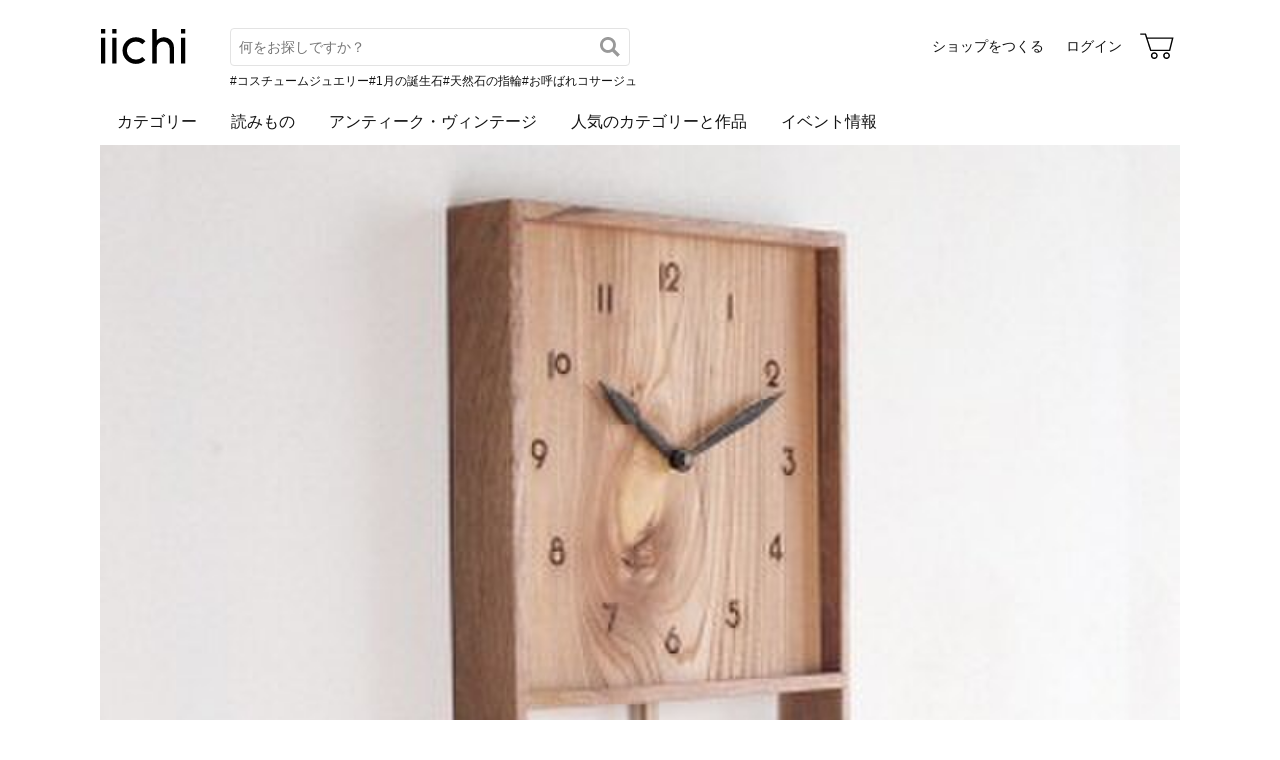

--- FILE ---
content_type: text/html; charset=utf-8
request_url: https://www.iichi.com/shop/Y6851380?page=3
body_size: 9196
content:
<!DOCTYPE html>
<html lang="ja">
<head prefix="og: http://ogp.me/ns# fb: http://ogp.me/ns/fb# product: http://ogp.me/ns/product#">
<script src="https://js.sentry-cdn.com/27e560bf1618495ead1c45ec66cb2552.min.js" crossorigin="anonymous"></script>
<script>
Sentry.onLoad(function() {
  Sentry.init({
    dsn: 'https://27e560bf1618495ead1c45ec66cb2552@o160031.ingest.us.sentry.io/1223145',
    environment: 'prod',
    attachStacktrace: false,
    normalizeDepth: 5,
    integrations: [Sentry.browserTracingIntegration()],
    tracesSampleRate: 0.025,
    debug: false
  });
  });
</script>
<meta charset="utf-8">
<title>木工 木の香 作品一覧 | iichi 日々の暮らしを心地よくするハンドメイドやアンティークのマーケットプレイス</title>
<meta name="description" content="木工 木の香の作品一覧(3ページ目)。ハンドメイドやアンティークなど、個性豊かな商品を対象としたマーケットプレイス。日々の暮らしを心地よくするアイテム40万点が3万ものショップから出品されています。ファッション、アクセサリー、器、キッチン、インテリア、雑貨、食品など生活を楽しく…" />
<meta property="og:title" content="木工 木の香 作品一覧" />
<meta property="og:description" content="木工 木の香の作品一覧(3ページ目)。ハンドメイドやアンティークなど、個性豊かな商品を対象としたマーケットプレイス。日々の暮らしを心地よくするアイテム40万点が3万ものショップから出品されています。ファッション、アクセサリー、器、キッチン、インテリア、雑貨、食品など生活を楽しく…" />
<meta property="twitter:title" content="木工 木の香 作品一覧" />
<meta property="twitter:description" content="木工 木の香の作品一覧(3ページ目)。ハンドメイドやアンティークなど、個性豊かな商品を対象としたマーケットプレイス。日々の暮らしを心地よくするアイテム40万点が3万ものショップから出品されています。ファッション、アクセサリー、器、キッチン、インテリア、雑貨、食品など生活を楽しく…" />
<meta name="viewport" content="width=device-width, initial-scale=1.0, viewport-fit=cover" />
<meta name="format-detection" content="telephone=no" />
<link rel="canonical" href="https://www.iichi.com/shop/Y6851380" />

<link rel="shortcut icon" type="image/vnd.microsoft.icon" href="/favicon.ico" />
<link rel="icon" type="image/png" href="/favicon.png" />
<link rel="apple-touch-icon" href="/apple-touch-icon.png">
<link rel="preload" href="https://cdn.iichi.com/assets/dist/fonts/iichi-icon.f162558996c95069.woff" as="font" crossorigin>
<link rel="prefetch" href="https://cdn.iichi.com/assets/dist/css/item.6b63b8ae31a041aa.css" as="style">
<link rel="prefetch" href="https://cdn.iichi.com/assets/dist/js/page/listing/item.c1e13863344c05be.js" as="script">

<meta name="apple-mobile-web-app-title" content="iichi">

<link rel="stylesheet" type="text/css" media="screen" href="https://cdn.iichi.com/assets/dist/css/common.f299c8494301b936.css" />
<link rel="stylesheet" type="text/css" media="screen" href="https://cdn.iichi.com/assets/dist/css/people.d09b893a117a60cc.css" />

<meta property="og:image" content="https://cdn.iichi.com/r/w/640/avatar/415/av-4e23d7153619d-640.jpg" />
<meta property="og:url" content="https://www.iichi.com/shop/Y6851380" />
<meta property="og:type" content="profile" />
<meta property="og:site_name" content="iichi（いいち）" />
<meta property="fb:app_id" content="454486511262206" />

<meta property="twitter:image:src" content="https://cdn.iichi.com/r/w/640/avatar/415/av-4e23d7153619d-640.jpg" />
<meta property="twitter:url" content="https://www.iichi.com/shop/Y6851380" />
<meta property="twitter:card" content="summary_large_image" />
<meta property="twitter:site" content="@iichi_Japan" />

<script type="application/ld+json">{"@context":"http:\/\/schema.org","@type":"BreadcrumbList","itemListElement":[{"@type":"ListItem","position":1,"name":"\u30c8\u30c3\u30d7","item":"https:\/\/www.iichi.com\/"},{"@type":"ListItem","position":2,"name":"\u30b7\u30e7\u30c3\u30d7\u4e00\u89a7","item":"https:\/\/www.iichi.com\/shops"},{"@type":"ListItem","position":3,"name":"\u6728\u5de5 \u6728\u306e\u9999\u306e\u30b7\u30e7\u30c3\u30d7","item":"https:\/\/www.iichi.com\/shop\/Y6851380"},{"@type":"ListItem","position":4,"name":"\u30cf\u30f3\u30c9\u30e1\u30a4\u30c9\u30fb\u30af\u30e9\u30d5\u30c8\u4f5c\u54c1\u30fb\u624b\u4ed5\u4e8b\u54c1","item":"https:\/\/www.iichi.com\/shop\/Y6851380"}]}</script><script type="application/ld+json">{"@context":"http:\/\/schema.org","@type":"Brand","name":"\u6728\u5de5 \u6728\u306e\u9999","image":"https:\/\/cdn.iichi.com\/r\/w\/640\/avatar\/415\/av-4e23d7153619d-640.jpg","url":"https:\/\/www.iichi.com\/shop\/Y6851380","description":"\u6728\u306b\u3082\u4eba\u306b\u3082\u3084\u3055\u3057\u3044\u3082\u306e\u3065\u304f\u308a\u3092\u76ee\u6307\u3057\u3066\u3001\u3069\u3093\u306a\u5c0f\u3055\u306a\u5546\u54c1\u3067\u3082\u3072\u3068\u3064\u3072\u3068\u3064\u4e01\u5be7\u306b\u88fd\u4f5c\u3057\u3066\u3044\u307e\u3059\u3002\n\n\u6728\u306e\u7bc0\u3084\u6762\uff08\u898b\u308b\u89d2\u5ea6\u306b\u3088\u3063\u3066\u3001\u7acb\u4f53\u7684\u306b\u898b\u3048\u305f\u308a\u3001\u30ad\u30e9\u30ad\u30e9\u5149\u6ca2\u304c\u3042\u308b\u90e8\u5206\uff09\u306a\u3069\u3001\u6728\u305d\u308c\u305e\u308c\u306e\u500b\u6027\u8c4a\u304b\u306a\u8868\u60c5\u3092\u30c7\u30b6\u30a4\u30f3\u306b\u6d3b\u304b\u3057\u305f\u3044\u3068\u8003\u3048\u3066\u3044\u307e\u3059\u3002\n\n\u307e\u305f\u3001\u88fd\u4f5c\u3057\u306a\u304c\u3089\u624b\u3056\u308f\u308a\u3092\u78ba\u304b\u3081\u3001\u3088\u308a\u5fc3\u5730\u3088\u304f\u4f7f\u3046\u3053\u3068\u306e\u3067\u304d\u308b\u3088\u3046\u306b\u3001\u30c7\u30b6\u30a4\u30f3\u3084\u5f62\u72b6\u306e\u7d30\u304b\u306a\u90e8\u5206\u307e\u3067\u4f55\u5ea6\u3082\u5fae\u8abf\u6574\u3057\u3066\u88fd\u4f5c\u3057\u3066\u3044\u307e\u3059\u3002\n\n\u3053\u306e\u3088\u3046\u306b\u88fd\u4f5c\u3057\u3066\u3044\u308b\u305f\u3081\u3001\u6728\u5de5\u3000\u6728\u306e\u9999\u306e\u5546\u54c1\u306f\u3001\u3072\u3068\u3064\u3068\u3057\u3066\u540c\u3058\u3082\u306e\u306f\u3042\u308a\u307e\u305b\u3093\u3002\n\u305d\u3057\u3066\u3001\u6728\u306e\u5473\u308f\u3044\u306f\u3001\u3042\u306a\u305f\u306e\u3082\u3068\u3067\u3088\u308a\u4e00\u5c64\u5897\u3057\u3066\u3044\u304f\u3053\u3068\u3067\u3057\u3087\u3046\u3002\n\n\u3053\u308c\u3089\u306e\u5546\u54c1\u304c\u3001\u3042\u306a\u305f\u306e\u65e5\u3005\u306e\u66ae\u3089\u3057\u306b\u6dfb\u3044\u306a\u304c\u3089\u3001\u304b\u3051\u304c\u3048\u306e\u306a\u3044\u4e00\u54c1\u306b\u306a\u308c\u3070\u5927\u5909\u3046\u308c\u3057\u304f\u601d\u3044\u307e\u3059\u3002\n\n\u6728\u5de5 \u6728\u306e\u9999\u3067\u306f\u3001\u30aa\u30fc\u30c0\u30fc\u30e1\u30a4\u30c9\u306e\u6728\u306e\u5bb6\u5177\u30fb\u5c0f\u7269\u306a\u3069\u3092\u88fd\u4f5c\u3057\u3066\u3044\u307e\u3059\u3002\n\n\u4f0a\u9ad8\u5321\u5f66\uff08\u3044\u305f\u304b\u3000\u307e\u3055\u3072\u3053\uff09\n2006\u5e74 \u300c\u6728\u5de5 \u6728\u306e\u9999\u300d\u3068\u3057\u3066\u6d3b\u52d5\u958b\u59cb\n\u30e1\u30fc\u30eb info@mokko-kinoko.com"}</script></head>
<body>
<!-- Google Tag Manager (noscript) -->
<noscript><iframe src="https://www.googletagmanager.com/ns.html?id=GTM-5V9TGK"
height="0" width="0" style="display:none;visibility:hidden"></iframe></noscript>
<!-- End Google Tag Manager (noscript) -->
<app-download-banner>
  <div class="app-download-banner"></div>
</app-download-banner>

<header id="header" class="">
  <i-header
    data-initial-query=""
    data-use-h1="false"
    data-is-account="false"
    data-is-simple="false"
    data-api-key="mDpQA0LyPx7pmRFxOUUFJ2dKyrZqwwote3hR"
  >
    <div class="header-inner">
      <div><a href="/"><img src="https://cdn.iichi.com/assets/dist/svgs/vue/iichi-logo.svg" alt="iichi" width="87" height="37"></a></div>    </div>
  </i-header>
</header>

<main id="container">
<div id="content">
  <div class="shop__head">
  <div class="shop__bg">
    <img alt="木工 木の香" width="1800" height="600" fetchpriority="high" src="https://cdn.iichi.com/r/w/2000/gallery/415/gl-65680dd7f0aa6-340x277.jpg" />  </div>
  <div class="shop__head__content">
    <div class="shop__head__profile">
      <p class="shop__head__icon">
        <a href="/shop/Y6851380"><img alt="木工 木の香" src="https://cdn.iichi.com/r/w/200/avatar/415/av-4e23d7153619d-640.jpg" /></a>
      </p>
      <div class="shop__head__text">
        <p class="shop__head__name"><a href="/shop/Y6851380">木工 木の香</a></p>
        <p class="shop__head__pref">奈良</p>
      </div>
    </div>
            <div class="other-links section">
  <ul>
        <li><a target="_blank" title="Instagram" aria-label="Instagram" href="https://instagram.com/mokkokinoko"><span class="icon-instagram"></span></a></li>
      </ul>
</div>
    <div class="shop__head__actions">
      <div class="flex">
        <shop-info-button
          data-statement-for-note=""
          data-opening-date="2011/7/18"
        ></shop-info-button>
                <message-button
          data-shop-id="415"
                  ></message-button>
              </div>
      <div class="follow-button">
        <follow-button
  data-disabled="false"
  data-member-id="415"
  data-small="false"
></follow-button>
                <div class="follow-recommend">
          <follow-recommend data-member-id="415"></follow-recommend>
        </div>
              </div>
      </div>
  </div>
</div>
  <nav class="ui-tab">
  <ul>
    <li class="active"><a href="/shop/Y6851380">作品<span>(415)</span></a></li>
    <li class=""><a href="/shop/Y6851380/profile">プロフィール</a></li>
    <li class=""><a href="/shop/Y6851380/feedbacks">感想コメント<span>(186)</span></a></li>
    <li class=""><a href="/shop/Y6851380/information">お知らせ</a></li>
    <li class=""><a href="/shop/Y6851380/events">イベント</a></li>
  </ul>
</nav>
    <div id="main">
    <h1>作品</h1>
    <div class="items-head">
      <details>
  <summary class="button-gray-gradient">
  すべての作品  </summary>
  <div class="dropdown">
    <ul>
      <li class="active">
        <a href="/shop/Y6851380">すべての作品</a>
      </li>
      <li >
        <a href="/shop/Y6851380?selling=1">販売中の作品(69)</a>
      </li>
    </ul>
        <ul class="dropdown-collections">
                  <li >
        <a href="/shop/Y6851380/collection/I1300356">時計</a>
      </li>
            <li >
        <a href="/shop/Y6851380/collection/I9610210">鏡</a>
      </li>
            <li >
        <a href="/shop/Y6851380/collection/F2240971">照明</a>
      </li>
            <li >
        <a href="/shop/Y6851380/collection/N5129139">椅子</a>
      </li>
            <li >
        <a href="/shop/Y6851380/collection/D1490040">その他</a>
      </li>
            <li >
        <a href="/shop/Y6851380/collection/P6140178">キッチン小物</a>
      </li>
          </ul>
      </div>
</details>
      

<div class="change-view">
    <form id="form-listing-filter" action="/shop/Y6851380?page=3" method="get">
    <h2>絞り込み</h2>
    <div>
      <select name="between_price" aria-label="絞り込み">
        <option value="">価格</option>
        <option value="0-1000"       >〜 &yen;1,000</option>
        <option value="1000-3000"    >&yen;1,000 〜 &yen;3,000</option>
        <option value="3000-5000"    >&yen;3,000 〜 &yen;5,000</option>
        <option value="5000-10000"   >&yen;5,000 〜 &yen;10,000</option>
        <option value="10000-30000"  >&yen;10,000 〜 &yen;30,000</option>
        <option value="30000-50000"  >&yen;30,000 〜 &yen;50,000</option>
        <option value="50000-100000" >&yen;50,000 〜 &yen;100,000</option>
        <option value="100000-"      >&yen;100,000 〜</option>
      </select>
    </div>
    <div>
      <label><input type="checkbox" name="gift" value="1" >ギフト可</label>
      <label><input type="checkbox" name="ordermade" value="1" >オーダーメイド可</label>
      <label><input type="checkbox" name="selling" value="1" >販売中</label>
    </div>
    <div>
      <input type="hidden" name="sort" value="inshop" />
      <input type="submit" value="絞り込み" class="button-submit button-small" />
    </div>
  </form>
</div>
    </div>
        <div class="items-sort">
      <listing-sort data-sort="inshop"></listing-sort>
    </div>
    <ul class="listing -col5">
    <li class="listing-item-sold">
    <a href="/listing/item/1532892" class="item-main">
      <div class="item-photo">
        <img alt="木製 掛け時計 丸 ケヤキ材41" width="205" height="205" loading="lazy" src="https://cdn.iichi.com/r/w/348/h/348/item/1532892/it-5c0a5a20a7a63-1200.jpg" />        <div class="like-button">
          <like-button-small data-item-id="1532892"></like-button-small>
        </div>
      </div>
      <div class="item-name" title="木製 掛け時計 丸 ケヤキ材41">木製 掛け時計 丸 ケヤキ材41</div>
    </a>
        <div class="item-price">&yen;10,500</div>
  </li>
    <li class="listing-item-sold">
    <a href="/listing/item/1429129" class="item-main">
      <div class="item-photo">
        <img alt="木製 掛け時計 丸型 ヒノキ材7" width="205" height="205" loading="lazy" src="https://cdn.iichi.com/r/w/348/h/348/item/1429129/it-6512a2d053d14-1200.jpg" />        <div class="like-button">
          <like-button-small data-item-id="1429129"></like-button-small>
        </div>
      </div>
      <div class="item-name" title="木製 掛け時計 丸型 ヒノキ材7">木製 掛け時計 丸型 ヒノキ材7</div>
    </a>
        <div class="item-price">&yen;11,900</div>
  </li>
    <li class="">
    <a href="/listing/item/1522289" class="item-main">
      <div class="item-photo">
        <img alt="木製 ペンダントランプ 天井照明 楢材17" width="205" height="205" loading="lazy" src="https://cdn.iichi.com/r/w/348/h/348/item/1522289/it-682ad7bb80ecf-1200.jpg" />        <div class="like-button">
          <like-button-small data-item-id="1522289"></like-button-small>
        </div>
      </div>
      <div class="item-name" title="木製 ペンダントランプ 天井照明 楢材17">木製 ペンダントランプ 天井照明 楢材17</div>
    </a>
        <div class="item-price">&yen;23,800</div>
  </li>
    <li class="listing-item-sold">
    <a href="/listing/item/1522272" class="item-main">
      <div class="item-photo">
        <img alt="木製コースター 桜材8　3枚セット　丸型" width="205" height="205" loading="lazy" src="https://cdn.iichi.com/r/w/348/h/348/item/1522272/it-616641583cae4-1200.jpg" />        <div class="like-button">
          <like-button-small data-item-id="1522272"></like-button-small>
        </div>
      </div>
      <div class="item-name" title="木製コースター 桜材8　3枚セット　丸型">木製コースター 桜材8　3枚セット　丸型</div>
    </a>
        <div class="item-price">&yen;3,450</div>
  </li>
    <li class="listing-item-sold">
    <a href="/listing/item/1522250" class="item-main">
      <div class="item-photo">
        <img alt="4枚セット 木製コースター 欅材12　丸型" width="205" height="205" loading="lazy" src="https://cdn.iichi.com/r/w/348/h/348/item/1522250/it-659e253ab69a7-1200.jpg" />        <div class="like-button">
          <like-button-small data-item-id="1522250"></like-button-small>
        </div>
      </div>
      <div class="item-name" title="4枚セット 木製コースター 欅材12　丸型">4枚セット 木製コースター 欅材12　丸型</div>
    </a>
        <div class="item-price">&yen;5,300</div>
  </li>
    <li class="listing-item-sold">
    <a href="/listing/item/1522247" class="item-main">
      <div class="item-photo">
        <img alt="2枚セット 木製コースター 欅材5　丸型" width="205" height="205" loading="lazy" src="https://cdn.iichi.com/r/w/348/h/348/item/1522247/it-5f0fbd43c1bab-1200.jpg" />        <div class="like-button">
          <like-button-small data-item-id="1522247"></like-button-small>
        </div>
      </div>
      <div class="item-name" title="2枚セット 木製コースター 欅材5　丸型">2枚セット 木製コースター 欅材5　丸型</div>
    </a>
        <div class="item-price">&yen;2,300</div>
  </li>
    <li class="listing-item-sold">
    <a href="/listing/item/1522244" class="item-main">
      <div class="item-photo">
        <img alt="2枚セット 木製コースター 欅材11　丸型" width="205" height="205" loading="lazy" src="https://cdn.iichi.com/r/w/348/h/348/item/1522244/it-6311b89293c31-1200.jpg" />        <div class="like-button">
          <like-button-small data-item-id="1522244"></like-button-small>
        </div>
      </div>
      <div class="item-name" title="2枚セット 木製コースター 欅材11　丸型">2枚セット 木製コースター 欅材11　丸型</div>
    </a>
        <div class="item-price">&yen;2,790</div>
  </li>
    <li class="listing-item-sold">
    <a href="/listing/item/1522242" class="item-main">
      <div class="item-photo">
        <img alt="木製コースター 欅材9　2枚セット　丸型" width="205" height="205" loading="lazy" src="https://cdn.iichi.com/r/w/348/h/348/item/1522242/it-61663e677f46c-1200.jpg" />        <div class="like-button">
          <like-button-small data-item-id="1522242"></like-button-small>
        </div>
      </div>
      <div class="item-name" title="木製コースター 欅材9　2枚セット　丸型">木製コースター 欅材9　2枚セット　丸型</div>
    </a>
        <div class="item-price">&yen;2,100</div>
  </li>
    <li class="listing-item-sold">
    <a href="/listing/item/1540317" class="item-main">
      <div class="item-photo">
        <img alt="木製 掛け時計 丸型 松材3" width="205" height="205" loading="lazy" src="https://cdn.iichi.com/r/w/348/h/348/item/1540317/it-5c185ddedba3f-1200.jpg" />        <div class="like-button">
          <like-button-small data-item-id="1540317"></like-button-small>
        </div>
      </div>
      <div class="item-name" title="木製 掛け時計 丸型 松材3">木製 掛け時計 丸型 松材3</div>
    </a>
        <div class="item-price">&yen;7,500</div>
  </li>
    <li class="listing-item-sold">
    <a href="/listing/item/1532893" class="item-main">
      <div class="item-photo">
        <img alt="木製 掛け時計 丸 ケヤキ材42" width="205" height="205" loading="lazy" src="https://cdn.iichi.com/r/w/348/h/348/item/1532893/it-5c0a5ab9c597e-1200.jpg" />        <div class="like-button">
          <like-button-small data-item-id="1532893"></like-button-small>
        </div>
      </div>
      <div class="item-name" title="木製 掛け時計 丸 ケヤキ材42">木製 掛け時計 丸 ケヤキ材42</div>
    </a>
        <div class="item-price">&yen;10,500</div>
  </li>
    <li class="listing-item-sold">
    <a href="/listing/item/1525197" class="item-main">
      <div class="item-photo">
        <img alt="「みあさまご注文の品」木製 掛け時計 丸 ケヤキ材" width="205" height="205" loading="lazy" src="https://cdn.iichi.com/r/w/348/h/348/item/1525197/it-5bfd1a5786129-1200.jpg" />        <div class="like-button">
          <like-button-small data-item-id="1525197"></like-button-small>
        </div>
      </div>
      <div class="item-name" title="「みあさまご注文の品」木製 掛け時計 丸 ケヤキ材">「みあさまご注文の品」木製 掛け時計 丸 ケヤキ材</div>
    </a>
        <div class="item-price">&yen;10,000</div>
  </li>
    <li class="listing-item-sold">
    <a href="/listing/item/1495158" class="item-main">
      <div class="item-photo">
        <img alt="木製 振り子時計　楢材4" width="205" height="205" loading="lazy" src="https://cdn.iichi.com/r/w/348/h/348/item/1495158/it-5bc2f5f202e84-1200.jpg" />        <div class="like-button">
          <like-button-small data-item-id="1495158"></like-button-small>
        </div>
      </div>
      <div class="item-name" title="木製 振り子時計　楢材4">木製 振り子時計　楢材4</div>
    </a>
        <div class="item-price">&yen;13,900</div>
  </li>
    <li class="listing-item-sold">
    <a href="/listing/item/1495139" class="item-main">
      <div class="item-photo">
        <img alt="木製 振り子時計 丸型　桜材9" width="205" height="205" loading="lazy" src="https://cdn.iichi.com/r/w/348/h/348/item/1495139/it-65a9db5d1175b-1200.jpg" />        <div class="like-button">
          <like-button-small data-item-id="1495139"></like-button-small>
        </div>
      </div>
      <div class="item-name" title="木製 振り子時計 丸型　桜材9">木製 振り子時計 丸型　桜材9</div>
    </a>
        <div class="item-price">&yen;18,200</div>
  </li>
    <li class="listing-item-sold">
    <a href="/listing/item/1373965" class="item-main">
      <div class="item-photo">
        <img alt="木製 振り子時計　桜材3" width="205" height="205" loading="lazy" src="https://cdn.iichi.com/r/w/348/h/348/item/1373965/it-5abc5ab95ed50-1200.jpg" />        <div class="like-button">
          <like-button-small data-item-id="1373965"></like-button-small>
        </div>
      </div>
      <div class="item-name" title="木製 振り子時計　桜材3">木製 振り子時計　桜材3</div>
    </a>
        <div class="item-price">&yen;18,800</div>
  </li>
    <li class="">
    <a href="/listing/item/1350392" class="item-main">
      <div class="item-photo">
        <img alt="木製 振り子時計 丸型　楢材18" width="205" height="205" loading="lazy" src="https://cdn.iichi.com/r/w/348/h/348/item/1350392/it-6853eb8416f13-1200.jpg" />        <div class="like-button">
          <like-button-small data-item-id="1350392"></like-button-small>
        </div>
      </div>
      <div class="item-name" title="木製 振り子時計 丸型　楢材18">木製 振り子時計 丸型　楢材18</div>
    </a>
        <div class="item-price">&yen;18,900</div>
  </li>
    <li class="listing-item-sold">
    <a href="/listing/item/1173000" class="item-main">
      <div class="item-photo">
        <img alt="木製 振り子時計　楢材7" width="205" height="205" loading="lazy" src="https://cdn.iichi.com/r/w/348/h/348/item/1173000/it-5b98716b321ec-1200.jpg" />        <div class="like-button">
          <like-button-small data-item-id="1173000"></like-button-small>
        </div>
      </div>
      <div class="item-name" title="木製 振り子時計　楢材7">木製 振り子時計　楢材7</div>
    </a>
        <div class="item-price">&yen;13,900</div>
  </li>
    <li class="listing-item-sold">
    <a href="/listing/item/1484904" class="item-main">
      <div class="item-photo">
        <img alt="木製ペンダントランプ　楢材14　ランプシェード　天井照明" width="205" height="205" loading="lazy" src="https://cdn.iichi.com/r/w/348/h/348/item/1484904/it-62be51302a299-1200.jpg" />        <div class="like-button">
          <like-button-small data-item-id="1484904"></like-button-small>
        </div>
      </div>
      <div class="item-name" title="木製ペンダントランプ　楢材14　ランプシェード　天井照明">木製ペンダントランプ　楢材14　ランプシェード　天井照明</div>
    </a>
        <div class="item-price">&yen;18,300</div>
  </li>
    <li class="listing-item-sold">
    <a href="/listing/item/1481596" class="item-main">
      <div class="item-photo">
        <img alt="木製 ペンダントランプ ケヤキ材7　ランプシェード" width="205" height="205" loading="lazy" src="https://cdn.iichi.com/r/w/348/h/348/item/1481596/it-657aea620d865-1200.jpg" />        <div class="like-button">
          <like-button-small data-item-id="1481596"></like-button-small>
        </div>
      </div>
      <div class="item-name" title="木製 ペンダントランプ ケヤキ材7　ランプシェード">木製 ペンダントランプ ケヤキ材7　ランプシェード</div>
    </a>
        <div class="item-price">&yen;25,800</div>
  </li>
    <li class="listing-item-sold">
    <a href="/listing/item/1429144" class="item-main">
      <div class="item-photo">
        <img alt="木製 掛け時計 丸型 ヒノキ材9" width="205" height="205" loading="lazy" src="https://cdn.iichi.com/r/w/348/h/348/item/1429144/it-65cc242b75328-1200.jpg" />        <div class="like-button">
          <like-button-small data-item-id="1429144"></like-button-small>
        </div>
      </div>
      <div class="item-name" title="木製 掛け時計 丸型 ヒノキ材9">木製 掛け時計 丸型 ヒノキ材9</div>
    </a>
        <div class="item-price">&yen;9,970</div>
  </li>
    <li class="listing-item-sold">
    <a href="/listing/item/1429114" class="item-main">
      <div class="item-photo">
        <img alt="木製 掛け時計 丸型　桜材27" width="205" height="205" loading="lazy" src="https://cdn.iichi.com/r/w/348/h/348/item/1429114/it-6465ab3acce9a-1200.jpg" />        <div class="like-button">
          <like-button-small data-item-id="1429114"></like-button-small>
        </div>
      </div>
      <div class="item-name" title="木製 掛け時計 丸型　桜材27">木製 掛け時計 丸型　桜材27</div>
    </a>
        <div class="item-price">&yen;13,200</div>
  </li>
    <li class="listing-item-sold">
    <a href="/listing/item/1429023" class="item-main">
      <div class="item-photo">
        <img alt="木製 掛け時計 丸 ケヤキ材29" width="205" height="205" loading="lazy" src="https://cdn.iichi.com/r/w/348/h/348/item/1429023/it-5b330e49e2da2-1200.jpg" />        <div class="like-button">
          <like-button-small data-item-id="1429023"></like-button-small>
        </div>
      </div>
      <div class="item-name" title="木製 掛け時計 丸 ケヤキ材29">木製 掛け時計 丸 ケヤキ材29</div>
    </a>
        <div class="item-price">&yen;10,000</div>
  </li>
    <li class="listing-item-sold">
    <a href="/listing/item/1429001" class="item-main">
      <div class="item-photo">
        <img alt="木製 大きめの掛け時計 丸型 けやき材59" width="205" height="205" loading="lazy" src="https://cdn.iichi.com/r/w/348/h/348/item/1429001/it-64081764bbd31-1200.jpg" />        <div class="like-button">
          <like-button-small data-item-id="1429001"></like-button-small>
        </div>
      </div>
      <div class="item-name" title="木製 大きめの掛け時計 丸型 けやき材59">木製 大きめの掛け時計 丸型 けやき材59</div>
    </a>
        <div class="item-price">&yen;19,700</div>
  </li>
    <li class="listing-item-sold">
    <a href="/listing/item/1428980" class="item-main">
      <div class="item-photo">
        <img alt="木製 掛け時計 丸型 カバ材19" width="205" height="205" loading="lazy" src="https://cdn.iichi.com/r/w/348/h/348/item/1428980/it-6621b9a7238a3-1200.jpg" />        <div class="like-button">
          <like-button-small data-item-id="1428980"></like-button-small>
        </div>
      </div>
      <div class="item-name" title="木製 掛け時計 丸型 カバ材19">木製 掛け時計 丸型 カバ材19</div>
    </a>
        <div class="item-price">&yen;11,200</div>
  </li>
    <li class="listing-item-sold">
    <a href="/listing/item/1350541" class="item-main">
      <div class="item-photo">
        <img alt="木製 掛け時計 丸 松材1" width="205" height="205" loading="lazy" src="https://cdn.iichi.com/r/w/348/h/348/item/1350541/it-5a8a8d1083d8c-1200.jpg" />        <div class="like-button">
          <like-button-small data-item-id="1350541"></like-button-small>
        </div>
      </div>
      <div class="item-name" title="木製 掛け時計 丸 松材1">木製 掛け時計 丸 松材1</div>
    </a>
        <div class="item-price">&yen;7,000</div>
  </li>
    <li class="listing-item-sold">
    <a href="/listing/item/1197621" class="item-main">
      <div class="item-photo">
        <img alt="はこ鏡　欅（ケヤキ）材13" width="205" height="205" loading="lazy" src="https://cdn.iichi.com/r/w/348/h/348/item/1197621/it-5de86d24db447-1200.jpg" />        <div class="like-button">
          <like-button-small data-item-id="1197621"></like-button-small>
        </div>
      </div>
      <div class="item-name" title="はこ鏡　欅（ケヤキ）材13">はこ鏡　欅（ケヤキ）材13</div>
    </a>
        <div class="item-price">&yen;7,800</div>
  </li>
    <li class="listing-item-sold">
    <a href="/listing/item/1352622" class="item-main">
      <div class="item-photo">
        <img alt="木製 はこ鏡　タモ材1　ミラー　ボックス型" width="205" height="205" loading="lazy" src="https://cdn.iichi.com/r/w/348/h/348/item/1352622/it-5a8f6812088b0-1200.jpg" />        <div class="like-button">
          <like-button-small data-item-id="1352622"></like-button-small>
        </div>
      </div>
      <div class="item-name" title="木製 はこ鏡　タモ材1　ミラー　ボックス型">木製 はこ鏡　タモ材1　ミラー　ボックス型</div>
    </a>
        <div class="item-price">&yen;31,800</div>
  </li>
    <li class="listing-item-sold">
    <a href="/listing/item/1416132" class="item-main">
      <div class="item-photo">
        <img alt="木とガラスの花入れ　楢材7" width="205" height="205" loading="lazy" src="https://cdn.iichi.com/r/w/348/h/348/item/1416132/it-5598ee7a0d7c5-1200.jpg" />        <div class="like-button">
          <like-button-small data-item-id="1416132"></like-button-small>
        </div>
      </div>
      <div class="item-name" title="木とガラスの花入れ　楢材7">木とガラスの花入れ　楢材7</div>
    </a>
        <div class="item-price">&yen;3,200</div>
  </li>
    <li class="listing-item-sold">
    <a href="/listing/item/1416125" class="item-main">
      <div class="item-photo">
        <img alt="木とガラスの花入れ　楢材4" width="205" height="205" loading="lazy" src="https://cdn.iichi.com/r/w/348/h/348/item/1416125/it-5598ee7a0d7c5-1200.jpg" />        <div class="like-button">
          <like-button-small data-item-id="1416125"></like-button-small>
        </div>
      </div>
      <div class="item-name" title="木とガラスの花入れ　楢材4">木とガラスの花入れ　楢材4</div>
    </a>
        <div class="item-price">&yen;2,800</div>
  </li>
    <li class="listing-item-sold">
    <a href="/listing/item/1416120" class="item-main">
      <div class="item-photo">
        <img alt="木とガラスの花入れ　桜材9　一輪挿し" width="205" height="205" loading="lazy" src="https://cdn.iichi.com/r/w/348/h/348/item/1416120/it-5b1648149c93e-1200.jpg" />        <div class="like-button">
          <like-button-small data-item-id="1416120"></like-button-small>
        </div>
      </div>
      <div class="item-name" title="木とガラスの花入れ　桜材9　一輪挿し">木とガラスの花入れ　桜材9　一輪挿し</div>
    </a>
        <div class="item-price">&yen;3,280</div>
  </li>
    <li class="listing-item-sold">
    <a href="/listing/item/1399719" class="item-main">
      <div class="item-photo">
        <img alt="木とガラスの花入れ　チーク材2" width="205" height="205" loading="lazy" src="https://cdn.iichi.com/r/w/348/h/348/item/1399719/it-5af3eb3c85967-1200.jpg" />        <div class="like-button">
          <like-button-small data-item-id="1399719"></like-button-small>
        </div>
      </div>
      <div class="item-name" title="木とガラスの花入れ　チーク材2">木とガラスの花入れ　チーク材2</div>
    </a>
        <div class="item-price">&yen;2,800</div>
  </li>
    <li class="">
    <a href="/listing/item/1399714" class="item-main">
      <div class="item-photo">
        <img alt="木とガラスの花入れ　樺材6　一輪挿し　（1点での販売です）" width="205" height="205" loading="lazy" src="https://cdn.iichi.com/r/w/348/h/348/item/1399714/it-62ce23f48095a-1200.jpg" />        <div class="like-button">
          <like-button-small data-item-id="1399714"></like-button-small>
        </div>
      </div>
      <div class="item-name" title="木とガラスの花入れ　樺材6　一輪挿し　（1点での販売です）">木とガラスの花入れ　樺材6　一輪挿し　（1点での販売です）</div>
    </a>
        <div class="item-price">&yen;3,680</div>
  </li>
    <li class="listing-item-sold">
    <a href="/listing/item/1416114" class="item-main">
      <div class="item-photo">
        <img alt="木とガラスの花入れ　桜材7　一輪挿し" width="205" height="205" loading="lazy" src="https://cdn.iichi.com/r/w/348/h/348/item/1416114/it-5b1648149c93e-1200.jpg" />        <div class="like-button">
          <like-button-small data-item-id="1416114"></like-button-small>
        </div>
      </div>
      <div class="item-name" title="木とガラスの花入れ　桜材7　一輪挿し">木とガラスの花入れ　桜材7　一輪挿し</div>
    </a>
        <div class="item-price">&yen;3,000</div>
  </li>
    <li class="listing-item-sold">
    <a href="/listing/item/1352800" class="item-main">
      <div class="item-photo">
        <img alt="木製コースター チーク材1　2枚セット　丸型" width="205" height="205" loading="lazy" src="https://cdn.iichi.com/r/w/348/h/348/item/1352800/it-632be09031c71-1200.jpg" />        <div class="like-button">
          <like-button-small data-item-id="1352800"></like-button-small>
        </div>
      </div>
      <div class="item-name" title="木製コースター チーク材1　2枚セット　丸型">木製コースター チーク材1　2枚セット　丸型</div>
    </a>
        <div class="item-price">&yen;2,800</div>
  </li>
    <li class="">
    <a href="/listing/item/1185780" class="item-main">
      <div class="item-photo">
        <img alt="木のお皿・器　栃材1" width="205" height="205" loading="lazy" src="https://cdn.iichi.com/r/w/348/h/348/item/1185780/it-608baf2b36c46-1200.jpg" />        <div class="like-button">
          <like-button-small data-item-id="1185780"></like-button-small>
        </div>
      </div>
      <div class="item-name" title="木のお皿・器　栃材1">木のお皿・器　栃材1</div>
    </a>
        <div class="item-price">&yen;2,970</div>
  </li>
    <li class="listing-item-sold">
    <a href="/listing/item/1185764" class="item-main">
      <div class="item-photo">
        <img alt="2枚セット 木のお皿・器 ブナ材2" width="205" height="205" loading="lazy" src="https://cdn.iichi.com/r/w/348/h/348/item/1185764/it-594b434b81bd6-1200.jpg" />        <div class="like-button">
          <like-button-small data-item-id="1185764"></like-button-small>
        </div>
      </div>
      <div class="item-name" title="2枚セット 木のお皿・器 ブナ材2">2枚セット 木のお皿・器 ブナ材2</div>
    </a>
        <div class="item-price">&yen;5,600</div>
  </li>
    <li class="listing-item-sold">
    <a href="/listing/item/1185319" class="item-main">
      <div class="item-photo">
        <img alt="木のお皿・器　欅（ケヤキ）材4" width="205" height="205" loading="lazy" src="https://cdn.iichi.com/r/w/348/h/348/item/1185319/it-594a38a7f38c7-1200.jpg" />        <div class="like-button">
          <like-button-small data-item-id="1185319"></like-button-small>
        </div>
      </div>
      <div class="item-name" title="木のお皿・器　欅（ケヤキ）材4">木のお皿・器　欅（ケヤキ）材4</div>
    </a>
        <div class="item-price">&yen;1,950</div>
  </li>
    <li class="listing-item-sold">
    <a href="/listing/item/1185313" class="item-main">
      <div class="item-photo">
        <img alt="木のお皿　器　栃材3" width="205" height="205" loading="lazy" src="https://cdn.iichi.com/r/w/348/h/348/item/1185313/it-62bd329bebcfa-1200.jpg" />        <div class="like-button">
          <like-button-small data-item-id="1185313"></like-button-small>
        </div>
      </div>
      <div class="item-name" title="木のお皿　器　栃材3">木のお皿　器　栃材3</div>
    </a>
        <div class="item-price">&yen;1,380</div>
  </li>
    <li class="listing-item-sold">
    <a href="/listing/item/1185301" class="item-main">
      <div class="item-photo">
        <img alt="2枚セット 木のお皿・器 欅（ケヤキ）材2" width="205" height="205" loading="lazy" src="https://cdn.iichi.com/r/w/348/h/348/item/1185301/it-594a2c93aa984-1200.jpg" />        <div class="like-button">
          <like-button-small data-item-id="1185301"></like-button-small>
        </div>
      </div>
      <div class="item-name" title="2枚セット 木のお皿・器 欅（ケヤキ）材2">2枚セット 木のお皿・器 欅（ケヤキ）材2</div>
    </a>
        <div class="item-price">&yen;4,280</div>
  </li>
    <li class="listing-item-sold">
    <a href="/listing/item/1185257" class="item-main">
      <div class="item-photo">
        <img alt="木のお皿・器　欅（ケヤキ）材1　2皿セット" width="205" height="205" loading="lazy" src="https://cdn.iichi.com/r/w/348/h/348/item/1185257/it-594a2324acc3a-1200.jpg" />        <div class="like-button">
          <like-button-small data-item-id="1185257"></like-button-small>
        </div>
      </div>
      <div class="item-name" title="木のお皿・器　欅（ケヤキ）材1　2皿セット">木のお皿・器　欅（ケヤキ）材1　2皿セット</div>
    </a>
        <div class="item-price">&yen;4,280</div>
  </li>
    <li class="">
    <a href="/listing/item/1185220" class="item-main">
      <div class="item-photo">
        <img alt="表面を焦がした木の器 楢材2" width="205" height="205" loading="lazy" src="https://cdn.iichi.com/r/w/348/h/348/item/1185220/it-642d02ab5cff6-1200.jpg" />        <div class="like-button">
          <like-button-small data-item-id="1185220"></like-button-small>
        </div>
      </div>
      <div class="item-name" title="表面を焦がした木の器 楢材2">表面を焦がした木の器 楢材2</div>
    </a>
        <div class="item-price">&yen;13,800</div>
  </li>
    <li class="listing-item-sold">
    <a href="/listing/item/987947" class="item-main">
      <div class="item-photo">
        <img alt="鉄足のスツール　栃（トチ）材2" width="205" height="205" loading="lazy" src="https://cdn.iichi.com/r/w/348/h/348/item/987947/it-57fa0be5c9d2c-1200.jpg" />        <div class="like-button">
          <like-button-small data-item-id="987947"></like-button-small>
        </div>
      </div>
      <div class="item-name" title="鉄足のスツール　栃（トチ）材2">鉄足のスツール　栃（トチ）材2</div>
    </a>
        <div class="item-price">&yen;11,600</div>
  </li>
    <li class="listing-item-sold">
    <a href="/listing/item/987941" class="item-main">
      <div class="item-photo">
        <img alt="鉄足のスツール　栃（トチ）材1" width="205" height="205" loading="lazy" src="https://cdn.iichi.com/r/w/348/h/348/item/987941/it-57fa082a8edc4-1200.jpg" />        <div class="like-button">
          <like-button-small data-item-id="987941"></like-button-small>
        </div>
      </div>
      <div class="item-name" title="鉄足のスツール　栃（トチ）材1">鉄足のスツール　栃（トチ）材1</div>
    </a>
        <div class="item-price">&yen;11,200</div>
  </li>
    <li class="listing-item-sold">
    <a href="/listing/item/15767" class="item-main">
      <div class="item-photo">
        <img alt="スツール02　栃材" width="205" height="205" loading="lazy" src="https://cdn.iichi.com/r/w/348/h/348/item/15767/it-533fc47f4f8e4-1200.jpg" />        <div class="like-button">
          <like-button-small data-item-id="15767"></like-button-small>
        </div>
      </div>
      <div class="item-name" title="スツール02　栃材">スツール02　栃材</div>
    </a>
        <div class="item-price">&yen;31,800</div>
  </li>
    <li class="">
    <a href="/listing/item/563576" class="item-main">
      <div class="item-photo">
        <img alt="楕円形の木のお皿 タモ材　オーバル型" width="205" height="205" loading="lazy" src="https://cdn.iichi.com/r/w/348/h/348/item/563576/it-55598786a6dff-1200.jpg" />        <div class="like-button">
          <like-button-small data-item-id="563576"></like-button-small>
        </div>
      </div>
      <div class="item-name" title="楕円形の木のお皿 タモ材　オーバル型">楕円形の木のお皿 タモ材　オーバル型</div>
    </a>
        <div class="item-price">&yen;4,970</div>
  </li>
    <li class="">
    <a href="/listing/item/25936" class="item-main">
      <div class="item-photo">
        <img alt="バターナイフ" width="205" height="205" loading="lazy" src="https://cdn.iichi.com/r/w/348/h/348/item/25936/it-533fc44bcfa07-1200.jpg" />        <div class="like-button">
          <like-button-small data-item-id="25936"></like-button-small>
        </div>
      </div>
      <div class="item-name" title="バターナイフ">バターナイフ</div>
    </a>
        <div class="item-price">&yen;1,420</div>
  </li>
    <li class="listing-item-sold">
    <a href="/listing/item/62863" class="item-main">
      <div class="item-photo">
        <img alt="箸置き 梅花 桜材" width="205" height="205" loading="lazy" src="https://cdn.iichi.com/r/w/348/h/348/item/62863/it-559a4bb7a7563-1200.jpg" />        <div class="like-button">
          <like-button-small data-item-id="62863"></like-button-small>
        </div>
      </div>
      <div class="item-name" title="箸置き 梅花 桜材">箸置き 梅花 桜材</div>
    </a>
        <div class="item-price">&yen;4,500</div>
  </li>
    <li class="listing-item-sold">
    <a href="/listing/item/563426" class="item-main">
      <div class="item-photo">
        <img alt="箸置き 梅花 ケヤキ材" width="205" height="205" loading="lazy" src="https://cdn.iichi.com/r/w/348/h/348/item/563426/it-555963fcd93aa-1200.jpg" />        <div class="like-button">
          <like-button-small data-item-id="563426"></like-button-small>
        </div>
      </div>
      <div class="item-name" title="箸置き 梅花 ケヤキ材">箸置き 梅花 ケヤキ材</div>
    </a>
        <div class="item-price">&yen;4,500</div>
  </li>
    <li class="">
    <a href="/listing/item/62860" class="item-main">
      <div class="item-photo">
        <img alt="箸置き 四方富士" width="205" height="205" loading="lazy" src="https://cdn.iichi.com/r/w/348/h/348/item/62860/it-579403529ce65-1200.jpg" />        <div class="like-button">
          <like-button-small data-item-id="62860"></like-button-small>
        </div>
      </div>
      <div class="item-name" title="箸置き 四方富士">箸置き 四方富士</div>
    </a>
        <div class="item-price">&yen;3,800</div>
  </li>
    <li class="listing-item-sold">
    <a href="/listing/item/62856" class="item-main">
      <div class="item-photo">
        <img alt="箸置き 六角" width="205" height="205" loading="lazy" src="https://cdn.iichi.com/r/w/348/h/348/item/62856/it-579412b6584ee-1200.jpg" />        <div class="like-button">
          <like-button-small data-item-id="62856"></like-button-small>
        </div>
      </div>
      <div class="item-name" title="箸置き 六角">箸置き 六角</div>
    </a>
        <div class="item-price">&yen;2,900</div>
  </li>
    <li class="listing-item-sold">
    <a href="/listing/item/563589" class="item-main">
      <div class="item-photo">
        <img alt="木製　靴べら(小)　ウォールナット材" width="205" height="205" loading="lazy" src="https://cdn.iichi.com/r/w/348/h/348/item/563589/it-5ea117323595e-1200.jpg" />        <div class="like-button">
          <like-button-small data-item-id="563589"></like-button-small>
        </div>
      </div>
      <div class="item-name" title="木製　靴べら(小)　ウォールナット材">木製　靴べら(小)　ウォールナット材</div>
    </a>
        <div class="item-price">&yen;3,500</div>
  </li>
    <li class="">
    <a href="/listing/item/62617" class="item-main">
      <div class="item-photo">
        <img alt="木製　靴べら(小)　栗材2" width="205" height="205" loading="lazy" src="https://cdn.iichi.com/r/w/348/h/348/item/62617/it-6763b9f08da7e-1200.jpg" />        <div class="like-button">
          <like-button-small data-item-id="62617"></like-button-small>
        </div>
      </div>
      <div class="item-name" title="木製　靴べら(小)　栗材2">木製　靴べら(小)　栗材2</div>
    </a>
        <div class="item-price">&yen;3,500</div>
  </li>
    <li class="">
    <a href="/listing/item/62628" class="item-main">
      <div class="item-photo">
        <img alt="木製　靴べら(小)　チーク材5" width="205" height="205" loading="lazy" src="https://cdn.iichi.com/r/w/348/h/348/item/62628/it-6763af69445eb-1200.jpg" />        <div class="like-button">
          <like-button-small data-item-id="62628"></like-button-small>
        </div>
      </div>
      <div class="item-name" title="木製　靴べら(小)　チーク材5">木製　靴べら(小)　チーク材5</div>
    </a>
        <div class="item-price">&yen;3,900</div>
  </li>
    <li class="">
    <a href="/listing/item/62632" class="item-main">
      <div class="item-photo">
        <img alt="木製　靴べら(小)　桜材4" width="205" height="205" loading="lazy" src="https://cdn.iichi.com/r/w/348/h/348/item/62632/it-6763b2c52e284-1200.jpg" />        <div class="like-button">
          <like-button-small data-item-id="62632"></like-button-small>
        </div>
      </div>
      <div class="item-name" title="木製　靴べら(小)　桜材4">木製　靴べら(小)　桜材4</div>
    </a>
        <div class="item-price">&yen;3,600</div>
  </li>
    <li class="listing-item-sold">
    <a href="/listing/item/1167844" class="item-main">
      <div class="item-photo">
        <img alt="【受注製作】傘立て　木製アンブレラスタンド　" width="205" height="205" loading="lazy" src="https://cdn.iichi.com/r/w/348/h/348/item/1167844/it-592ce88f7796c-1200.jpg" />        <div class="like-button">
          <like-button-small data-item-id="1167844"></like-button-small>
        </div>
      </div>
      <div class="item-name" title="【受注製作】傘立て　木製アンブレラスタンド　">【受注製作】傘立て　木製アンブレラスタンド　</div>
    </a>
        <div class="item-price">&yen;18,200</div>
  </li>
    <li class="listing-item-sold">
    <a href="/listing/item/1167784" class="item-main">
      <div class="item-photo">
        <img alt="木製 傘立て アンブレラスタンド" width="205" height="205" loading="lazy" src="https://cdn.iichi.com/r/w/348/h/348/item/1167784/it-592cdd1456625-1200.jpg" />        <div class="like-button">
          <like-button-small data-item-id="1167784"></like-button-small>
        </div>
      </div>
      <div class="item-name" title="木製 傘立て アンブレラスタンド">木製 傘立て アンブレラスタンド</div>
    </a>
        <div class="item-price">&yen;12,800</div>
  </li>
    <li class="">
    <a href="/listing/item/1183485" class="item-main">
      <div class="item-photo">
        <img alt="ギフトラッピング　※時計用" width="205" height="205" loading="lazy" src="https://cdn.iichi.com/r/w/348/h/348/item/1183485/it-6423cb24bc426-1200.jpg" />        <div class="like-button">
          <like-button-small data-item-id="1183485"></like-button-small>
        </div>
      </div>
      <div class="item-name" title="ギフトラッピング　※時計用">ギフトラッピング　※時計用</div>
    </a>
        <div class="item-price">&yen;500</div>
  </li>
    <li class="listing-item-sold">
    <a href="/listing/item/661832" class="item-main">
      <div class="item-photo">
        <img alt="鉄と木の本立て②" width="205" height="205" loading="lazy" src="https://cdn.iichi.com/r/w/348/h/348/item/661832/it-55fccd9d33177-1200.jpg" />        <div class="like-button">
          <like-button-small data-item-id="661832"></like-button-small>
        </div>
      </div>
      <div class="item-name" title="鉄と木の本立て②">鉄と木の本立て②</div>
    </a>
        <div class="item-price">&yen;12,500</div>
  </li>
    <li class="listing-item-sold">
    <a href="/listing/item/1373958" class="item-main">
      <div class="item-photo">
        <img alt="木製 振り子時計　桜材2" width="205" height="205" loading="lazy" src="https://cdn.iichi.com/r/w/348/h/348/item/1373958/it-5abc597ad11f0-1200.jpg" />        <div class="like-button">
          <like-button-small data-item-id="1373958"></like-button-small>
        </div>
      </div>
      <div class="item-name" title="木製 振り子時計　桜材2">木製 振り子時計　桜材2</div>
    </a>
        <div class="item-price">&yen;14,600</div>
  </li>
    <li class="listing-item-sold">
    <a href="/listing/item/1429046" class="item-main">
      <div class="item-photo">
        <img alt="木製 掛け時計 丸型 欅材54" width="205" height="205" loading="lazy" src="https://cdn.iichi.com/r/w/348/h/348/item/1429046/it-6347c52fa9f15-1200.jpg" />        <div class="like-button">
          <like-button-small data-item-id="1429046"></like-button-small>
        </div>
      </div>
      <div class="item-name" title="木製 掛け時計 丸型 欅材54">木製 掛け時計 丸型 欅材54</div>
    </a>
        <div class="item-price">&yen;12,800</div>
  </li>
    <li class="listing-item-sold">
    <a href="/listing/item/1350886" class="item-main">
      <div class="item-photo">
        <img alt="木製 掛け時計 丸型 ヒノキ材8" width="205" height="205" loading="lazy" src="https://cdn.iichi.com/r/w/348/h/348/item/1350886/it-6512a51ab8116-1200.jpg" />        <div class="like-button">
          <like-button-small data-item-id="1350886"></like-button-small>
        </div>
      </div>
      <div class="item-name" title="木製 掛け時計 丸型 ヒノキ材8">木製 掛け時計 丸型 ヒノキ材8</div>
    </a>
        <div class="item-price">&yen;11,900</div>
  </li>
  </ul>
    <div class="mt-30">
      
<nav class="pager" aria-label="ページナビゲーション">
  <ul class="pager-list">
    <li class="pager-button">
            <a href="/shop/Y6851380?page=2" rel="prev" aria-label="前のページ">
        <i class="pager-button-icon icon-arrow-left" aria-hidden="true"></i>
      </a>
          </li>
            <li class="pager-num">
      <a href="/shop/Y6851380?page=1">1</a>    </li>
        <li class="pager-num">
      <a href="/shop/Y6851380?page=2">2</a>    </li>
        <li class="pager-num">
      <a aria-current="page" href="/shop/Y6851380?page=3">3</a>    </li>
        <li class="pager-num">
      <a href="/shop/Y6851380?page=4">4</a>    </li>
        <li class="pager-num">
      <a href="/shop/Y6851380?page=5">5</a>    </li>
        <li class="pager-num">
      <a href="/shop/Y6851380?page=6">6</a>    </li>
        <li class="pager-num">
      <a href="/shop/Y6851380?page=7">7</a>    </li>
            <li class="pager-button">
            <a href="/shop/Y6851380?page=4" rel="next" aria-label="次のページ">
        <i class="pager-button-icon icon-arrow-right" aria-hidden="true"></i>
      </a>
          </li>
  </ul>
</nav>
    </div>
      </div>
</div><!-- /#content -->



<browsing-history></browsing-history>
<nav class="breadcrumb" aria-label="パンくずリスト">
  <ol>
        <li>
            <a href="https://www.iichi.com/">トップ</a>
          </li>
        <li>
            <a href="https://www.iichi.com/shops">ショップ一覧</a>
          </li>
        <li>
            <a href="https://www.iichi.com/shop/Y6851380">木工 木の香のショップ</a>
          </li>
        <li>
            <span aria-current="page">ハンドメイド・クラフト作品・手仕事品</span>
          </li>
      </ol>
</nav>
<app-banner></app-banner>
</main><!-- /#container -->
<footer id="footer">
  <div class="footer-inner">
    <div class="footer-title">
      <a class="footer-logo" href="/"><img src="https://cdn.iichi.com/assets/dist/svgs/vue/iichi-logo.svg" alt="iichi" width="71" height="30"></a>
      <span class="tagline">iichi | 日々の暮らしを心地よくするハンドメイドやアンティークのマーケットプレイス</span>
    </div>
    <ul class="footer-social">
      <li>
        <a href="https://www.instagram.com/iichi_japan/" target="_blank" class="ig" rel="noreferrer" aria-label="Instagram">
          <i class="icon-instagram"></i>
        </a>
      </li>
      <li>
        <a href="https://www.facebook.com/iichi.Japan" target="_blank" class="fb" rel="noreferrer" aria-label="Facebook">
          <i class="icon-facebook"></i>
        </a>
      </li>
      <li>
        <a href="https://x.com/iichi_Japan" target="_blank" class="tw" rel="noreferrer" aria-label="X">
          <i class="icon-twitter"></i>
        </a>
      </li>
    </ul>
    <div class="footer-navigation">
      <div class="footer-links">
        <p class="footer-heading">iichiについて</p>
        <ul>
          <li><a href="/about">iichiについて</a></li>
          <li><a href="/news">ニュース</a></li>
          <li><a href="https://help.iichi.com/hc/ja/" target="_blank" rel="noreferrer">ヘルプ</a></li>
        </ul>
      </div>
      <div class="footer-links">
        <p class="footer-heading">作品を購入する</p>
        <ul>
          <li><a href="/buy">お買い物をする</a></li>
          <li><a href="/listing?vintage=on">アンティークを購入する</a></li>
        </ul>
        <p class="footer-heading">作品を販売する</p>
        <ul>
          <li><a href="/sell">ショップをつくる</a></li>
          <li><a href="/shop-entry/vintage">アンティークのショップをつくる</a></li>
        </ul>
      </div>
      <div class="footer-links">
        <p class="footer-heading">コンテンツを楽しむ</p>
        <ul>
          <li><a href="/contents">読みもの</a></li>
          <li><a href="/contents/series/newsletter">iichi通信</a></li>
          <li><a href="/contents/series/special">暮らしと手仕事</a></li>
          <li><a href="/event">イベント情報</a></li>
        </ul>
      </div>
      <div class="footer-links">
        <p class="footer-heading">作品を探す</p>
        <ul>
          <li><a href="/listing">作品一覧</a></li>
          <li><a href="/featured">人気のカテゴリーと作品</a></li>
          <li><a href="/instagram">Instagramでご紹介した作品</a></li>
          <li><a href="/shops">ショップ一覧</a></li>
          <li><a href="/retail-store">小売店やギャラリーのご紹介</a></li>
        </ul>
      </div>
            <div class="footer-links">
        <ul>
                    <li><a href="/category/accessories">アクセサリー</a></li>
                    <li><a href="/category/clothing">ファッション</a></li>
                    <li><a href="/category/bag_case">バッグ・財布</a></li>
                    <li><a href="/category/kitchenware">器・キッチン</a></li>
                    <li><a href="/category/houseware">家具・インテリア</a></li>
                    <li><a href="/category/miscellaneous-goods">雑貨</a></li>
                            </ul>
      </div>
            <div class="footer-links">
        <ul>
                    <li><a href="/category/art">アート</a></li>
                    <li><a href="/category/kids_baby">キッズ・ベビー</a></li>
                    <li><a href="/category/doll_toy">人形・おもちゃ</a></li>
                    <li><a href="/category/tools_supplies">素材・道具</a></li>
                    <li><a href="/category/food">食品</a></li>
                    <li><a href="/category/others">その他</a></li>
                              <li><a href="/listing?vintage=on">アンティーク・ヴィンテージ</a></li>
                  </ul>
      </div>
          </div>
    <div class="footer-meta">
      <ul class="footer-meta-links">
        <li><a href="https://www.iichi.co.jp" target="_blank" rel="noreferrer">運営企業</a></li>
        <li><a href="https://help.iichi.com/hc/ja/requests/new" target="_blank" rel="noreferrer">お問い合わせ</a></li>
        <li><a href="/privacy">プライバシーポリシー</a></li>
        <li><a href="/rule">利用規約</a></li>
        <li><a href="/notes">特定商取引法に基づく表記</a></li>
        <li><a class="external" href="https://pinkoi.com" target="_blank" rel="noreferrer">Pinkoi.com</a></li>
      </ul>
      <div class="footer-copyright">
        copyright 2026 iichi K.K.
      </div>
    </div>
  </div>
</footer>
<script src="https://cdn.iichi.com/assets/dist/js/vendor.bc5924c042be34b4.js"></script><script>
var Pallet = window.Pallet || {"iichiEnv":"prod","User":{"credentials":[]},"Topics":[{"type":"permissionRequired","props":{"permissionId":603}}]};
</script>
<script type="text/javascript">
var Iichi = {
  api_token: '9b2ddb6f8496cc073d4fb8ad0ecc986e'
};
</script>
<script type="text/javascript" src="https://cdn.iichi.com/assets/dist/js/page/people.cf515fea8d5ba2a0.js"></script>
</body>
</html>
